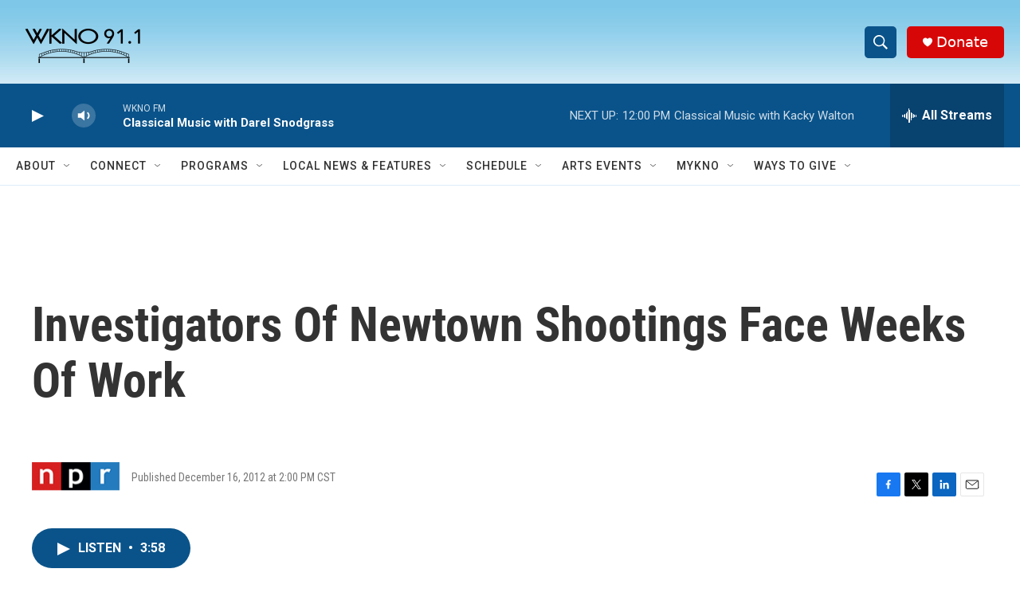

--- FILE ---
content_type: text/html; charset=utf-8
request_url: https://www.google.com/recaptcha/api2/anchor?ar=1&k=6LfHrSkUAAAAAPnKk5cT6JuKlKPzbwyTYuO8--Vr&co=aHR0cHM6Ly93d3cud2tub2ZtLm9yZzo0NDM.&hl=en&v=PoyoqOPhxBO7pBk68S4YbpHZ&size=invisible&anchor-ms=20000&execute-ms=30000&cb=cyp2ziyrsa4e
body_size: 49463
content:
<!DOCTYPE HTML><html dir="ltr" lang="en"><head><meta http-equiv="Content-Type" content="text/html; charset=UTF-8">
<meta http-equiv="X-UA-Compatible" content="IE=edge">
<title>reCAPTCHA</title>
<style type="text/css">
/* cyrillic-ext */
@font-face {
  font-family: 'Roboto';
  font-style: normal;
  font-weight: 400;
  font-stretch: 100%;
  src: url(//fonts.gstatic.com/s/roboto/v48/KFO7CnqEu92Fr1ME7kSn66aGLdTylUAMa3GUBHMdazTgWw.woff2) format('woff2');
  unicode-range: U+0460-052F, U+1C80-1C8A, U+20B4, U+2DE0-2DFF, U+A640-A69F, U+FE2E-FE2F;
}
/* cyrillic */
@font-face {
  font-family: 'Roboto';
  font-style: normal;
  font-weight: 400;
  font-stretch: 100%;
  src: url(//fonts.gstatic.com/s/roboto/v48/KFO7CnqEu92Fr1ME7kSn66aGLdTylUAMa3iUBHMdazTgWw.woff2) format('woff2');
  unicode-range: U+0301, U+0400-045F, U+0490-0491, U+04B0-04B1, U+2116;
}
/* greek-ext */
@font-face {
  font-family: 'Roboto';
  font-style: normal;
  font-weight: 400;
  font-stretch: 100%;
  src: url(//fonts.gstatic.com/s/roboto/v48/KFO7CnqEu92Fr1ME7kSn66aGLdTylUAMa3CUBHMdazTgWw.woff2) format('woff2');
  unicode-range: U+1F00-1FFF;
}
/* greek */
@font-face {
  font-family: 'Roboto';
  font-style: normal;
  font-weight: 400;
  font-stretch: 100%;
  src: url(//fonts.gstatic.com/s/roboto/v48/KFO7CnqEu92Fr1ME7kSn66aGLdTylUAMa3-UBHMdazTgWw.woff2) format('woff2');
  unicode-range: U+0370-0377, U+037A-037F, U+0384-038A, U+038C, U+038E-03A1, U+03A3-03FF;
}
/* math */
@font-face {
  font-family: 'Roboto';
  font-style: normal;
  font-weight: 400;
  font-stretch: 100%;
  src: url(//fonts.gstatic.com/s/roboto/v48/KFO7CnqEu92Fr1ME7kSn66aGLdTylUAMawCUBHMdazTgWw.woff2) format('woff2');
  unicode-range: U+0302-0303, U+0305, U+0307-0308, U+0310, U+0312, U+0315, U+031A, U+0326-0327, U+032C, U+032F-0330, U+0332-0333, U+0338, U+033A, U+0346, U+034D, U+0391-03A1, U+03A3-03A9, U+03B1-03C9, U+03D1, U+03D5-03D6, U+03F0-03F1, U+03F4-03F5, U+2016-2017, U+2034-2038, U+203C, U+2040, U+2043, U+2047, U+2050, U+2057, U+205F, U+2070-2071, U+2074-208E, U+2090-209C, U+20D0-20DC, U+20E1, U+20E5-20EF, U+2100-2112, U+2114-2115, U+2117-2121, U+2123-214F, U+2190, U+2192, U+2194-21AE, U+21B0-21E5, U+21F1-21F2, U+21F4-2211, U+2213-2214, U+2216-22FF, U+2308-230B, U+2310, U+2319, U+231C-2321, U+2336-237A, U+237C, U+2395, U+239B-23B7, U+23D0, U+23DC-23E1, U+2474-2475, U+25AF, U+25B3, U+25B7, U+25BD, U+25C1, U+25CA, U+25CC, U+25FB, U+266D-266F, U+27C0-27FF, U+2900-2AFF, U+2B0E-2B11, U+2B30-2B4C, U+2BFE, U+3030, U+FF5B, U+FF5D, U+1D400-1D7FF, U+1EE00-1EEFF;
}
/* symbols */
@font-face {
  font-family: 'Roboto';
  font-style: normal;
  font-weight: 400;
  font-stretch: 100%;
  src: url(//fonts.gstatic.com/s/roboto/v48/KFO7CnqEu92Fr1ME7kSn66aGLdTylUAMaxKUBHMdazTgWw.woff2) format('woff2');
  unicode-range: U+0001-000C, U+000E-001F, U+007F-009F, U+20DD-20E0, U+20E2-20E4, U+2150-218F, U+2190, U+2192, U+2194-2199, U+21AF, U+21E6-21F0, U+21F3, U+2218-2219, U+2299, U+22C4-22C6, U+2300-243F, U+2440-244A, U+2460-24FF, U+25A0-27BF, U+2800-28FF, U+2921-2922, U+2981, U+29BF, U+29EB, U+2B00-2BFF, U+4DC0-4DFF, U+FFF9-FFFB, U+10140-1018E, U+10190-1019C, U+101A0, U+101D0-101FD, U+102E0-102FB, U+10E60-10E7E, U+1D2C0-1D2D3, U+1D2E0-1D37F, U+1F000-1F0FF, U+1F100-1F1AD, U+1F1E6-1F1FF, U+1F30D-1F30F, U+1F315, U+1F31C, U+1F31E, U+1F320-1F32C, U+1F336, U+1F378, U+1F37D, U+1F382, U+1F393-1F39F, U+1F3A7-1F3A8, U+1F3AC-1F3AF, U+1F3C2, U+1F3C4-1F3C6, U+1F3CA-1F3CE, U+1F3D4-1F3E0, U+1F3ED, U+1F3F1-1F3F3, U+1F3F5-1F3F7, U+1F408, U+1F415, U+1F41F, U+1F426, U+1F43F, U+1F441-1F442, U+1F444, U+1F446-1F449, U+1F44C-1F44E, U+1F453, U+1F46A, U+1F47D, U+1F4A3, U+1F4B0, U+1F4B3, U+1F4B9, U+1F4BB, U+1F4BF, U+1F4C8-1F4CB, U+1F4D6, U+1F4DA, U+1F4DF, U+1F4E3-1F4E6, U+1F4EA-1F4ED, U+1F4F7, U+1F4F9-1F4FB, U+1F4FD-1F4FE, U+1F503, U+1F507-1F50B, U+1F50D, U+1F512-1F513, U+1F53E-1F54A, U+1F54F-1F5FA, U+1F610, U+1F650-1F67F, U+1F687, U+1F68D, U+1F691, U+1F694, U+1F698, U+1F6AD, U+1F6B2, U+1F6B9-1F6BA, U+1F6BC, U+1F6C6-1F6CF, U+1F6D3-1F6D7, U+1F6E0-1F6EA, U+1F6F0-1F6F3, U+1F6F7-1F6FC, U+1F700-1F7FF, U+1F800-1F80B, U+1F810-1F847, U+1F850-1F859, U+1F860-1F887, U+1F890-1F8AD, U+1F8B0-1F8BB, U+1F8C0-1F8C1, U+1F900-1F90B, U+1F93B, U+1F946, U+1F984, U+1F996, U+1F9E9, U+1FA00-1FA6F, U+1FA70-1FA7C, U+1FA80-1FA89, U+1FA8F-1FAC6, U+1FACE-1FADC, U+1FADF-1FAE9, U+1FAF0-1FAF8, U+1FB00-1FBFF;
}
/* vietnamese */
@font-face {
  font-family: 'Roboto';
  font-style: normal;
  font-weight: 400;
  font-stretch: 100%;
  src: url(//fonts.gstatic.com/s/roboto/v48/KFO7CnqEu92Fr1ME7kSn66aGLdTylUAMa3OUBHMdazTgWw.woff2) format('woff2');
  unicode-range: U+0102-0103, U+0110-0111, U+0128-0129, U+0168-0169, U+01A0-01A1, U+01AF-01B0, U+0300-0301, U+0303-0304, U+0308-0309, U+0323, U+0329, U+1EA0-1EF9, U+20AB;
}
/* latin-ext */
@font-face {
  font-family: 'Roboto';
  font-style: normal;
  font-weight: 400;
  font-stretch: 100%;
  src: url(//fonts.gstatic.com/s/roboto/v48/KFO7CnqEu92Fr1ME7kSn66aGLdTylUAMa3KUBHMdazTgWw.woff2) format('woff2');
  unicode-range: U+0100-02BA, U+02BD-02C5, U+02C7-02CC, U+02CE-02D7, U+02DD-02FF, U+0304, U+0308, U+0329, U+1D00-1DBF, U+1E00-1E9F, U+1EF2-1EFF, U+2020, U+20A0-20AB, U+20AD-20C0, U+2113, U+2C60-2C7F, U+A720-A7FF;
}
/* latin */
@font-face {
  font-family: 'Roboto';
  font-style: normal;
  font-weight: 400;
  font-stretch: 100%;
  src: url(//fonts.gstatic.com/s/roboto/v48/KFO7CnqEu92Fr1ME7kSn66aGLdTylUAMa3yUBHMdazQ.woff2) format('woff2');
  unicode-range: U+0000-00FF, U+0131, U+0152-0153, U+02BB-02BC, U+02C6, U+02DA, U+02DC, U+0304, U+0308, U+0329, U+2000-206F, U+20AC, U+2122, U+2191, U+2193, U+2212, U+2215, U+FEFF, U+FFFD;
}
/* cyrillic-ext */
@font-face {
  font-family: 'Roboto';
  font-style: normal;
  font-weight: 500;
  font-stretch: 100%;
  src: url(//fonts.gstatic.com/s/roboto/v48/KFO7CnqEu92Fr1ME7kSn66aGLdTylUAMa3GUBHMdazTgWw.woff2) format('woff2');
  unicode-range: U+0460-052F, U+1C80-1C8A, U+20B4, U+2DE0-2DFF, U+A640-A69F, U+FE2E-FE2F;
}
/* cyrillic */
@font-face {
  font-family: 'Roboto';
  font-style: normal;
  font-weight: 500;
  font-stretch: 100%;
  src: url(//fonts.gstatic.com/s/roboto/v48/KFO7CnqEu92Fr1ME7kSn66aGLdTylUAMa3iUBHMdazTgWw.woff2) format('woff2');
  unicode-range: U+0301, U+0400-045F, U+0490-0491, U+04B0-04B1, U+2116;
}
/* greek-ext */
@font-face {
  font-family: 'Roboto';
  font-style: normal;
  font-weight: 500;
  font-stretch: 100%;
  src: url(//fonts.gstatic.com/s/roboto/v48/KFO7CnqEu92Fr1ME7kSn66aGLdTylUAMa3CUBHMdazTgWw.woff2) format('woff2');
  unicode-range: U+1F00-1FFF;
}
/* greek */
@font-face {
  font-family: 'Roboto';
  font-style: normal;
  font-weight: 500;
  font-stretch: 100%;
  src: url(//fonts.gstatic.com/s/roboto/v48/KFO7CnqEu92Fr1ME7kSn66aGLdTylUAMa3-UBHMdazTgWw.woff2) format('woff2');
  unicode-range: U+0370-0377, U+037A-037F, U+0384-038A, U+038C, U+038E-03A1, U+03A3-03FF;
}
/* math */
@font-face {
  font-family: 'Roboto';
  font-style: normal;
  font-weight: 500;
  font-stretch: 100%;
  src: url(//fonts.gstatic.com/s/roboto/v48/KFO7CnqEu92Fr1ME7kSn66aGLdTylUAMawCUBHMdazTgWw.woff2) format('woff2');
  unicode-range: U+0302-0303, U+0305, U+0307-0308, U+0310, U+0312, U+0315, U+031A, U+0326-0327, U+032C, U+032F-0330, U+0332-0333, U+0338, U+033A, U+0346, U+034D, U+0391-03A1, U+03A3-03A9, U+03B1-03C9, U+03D1, U+03D5-03D6, U+03F0-03F1, U+03F4-03F5, U+2016-2017, U+2034-2038, U+203C, U+2040, U+2043, U+2047, U+2050, U+2057, U+205F, U+2070-2071, U+2074-208E, U+2090-209C, U+20D0-20DC, U+20E1, U+20E5-20EF, U+2100-2112, U+2114-2115, U+2117-2121, U+2123-214F, U+2190, U+2192, U+2194-21AE, U+21B0-21E5, U+21F1-21F2, U+21F4-2211, U+2213-2214, U+2216-22FF, U+2308-230B, U+2310, U+2319, U+231C-2321, U+2336-237A, U+237C, U+2395, U+239B-23B7, U+23D0, U+23DC-23E1, U+2474-2475, U+25AF, U+25B3, U+25B7, U+25BD, U+25C1, U+25CA, U+25CC, U+25FB, U+266D-266F, U+27C0-27FF, U+2900-2AFF, U+2B0E-2B11, U+2B30-2B4C, U+2BFE, U+3030, U+FF5B, U+FF5D, U+1D400-1D7FF, U+1EE00-1EEFF;
}
/* symbols */
@font-face {
  font-family: 'Roboto';
  font-style: normal;
  font-weight: 500;
  font-stretch: 100%;
  src: url(//fonts.gstatic.com/s/roboto/v48/KFO7CnqEu92Fr1ME7kSn66aGLdTylUAMaxKUBHMdazTgWw.woff2) format('woff2');
  unicode-range: U+0001-000C, U+000E-001F, U+007F-009F, U+20DD-20E0, U+20E2-20E4, U+2150-218F, U+2190, U+2192, U+2194-2199, U+21AF, U+21E6-21F0, U+21F3, U+2218-2219, U+2299, U+22C4-22C6, U+2300-243F, U+2440-244A, U+2460-24FF, U+25A0-27BF, U+2800-28FF, U+2921-2922, U+2981, U+29BF, U+29EB, U+2B00-2BFF, U+4DC0-4DFF, U+FFF9-FFFB, U+10140-1018E, U+10190-1019C, U+101A0, U+101D0-101FD, U+102E0-102FB, U+10E60-10E7E, U+1D2C0-1D2D3, U+1D2E0-1D37F, U+1F000-1F0FF, U+1F100-1F1AD, U+1F1E6-1F1FF, U+1F30D-1F30F, U+1F315, U+1F31C, U+1F31E, U+1F320-1F32C, U+1F336, U+1F378, U+1F37D, U+1F382, U+1F393-1F39F, U+1F3A7-1F3A8, U+1F3AC-1F3AF, U+1F3C2, U+1F3C4-1F3C6, U+1F3CA-1F3CE, U+1F3D4-1F3E0, U+1F3ED, U+1F3F1-1F3F3, U+1F3F5-1F3F7, U+1F408, U+1F415, U+1F41F, U+1F426, U+1F43F, U+1F441-1F442, U+1F444, U+1F446-1F449, U+1F44C-1F44E, U+1F453, U+1F46A, U+1F47D, U+1F4A3, U+1F4B0, U+1F4B3, U+1F4B9, U+1F4BB, U+1F4BF, U+1F4C8-1F4CB, U+1F4D6, U+1F4DA, U+1F4DF, U+1F4E3-1F4E6, U+1F4EA-1F4ED, U+1F4F7, U+1F4F9-1F4FB, U+1F4FD-1F4FE, U+1F503, U+1F507-1F50B, U+1F50D, U+1F512-1F513, U+1F53E-1F54A, U+1F54F-1F5FA, U+1F610, U+1F650-1F67F, U+1F687, U+1F68D, U+1F691, U+1F694, U+1F698, U+1F6AD, U+1F6B2, U+1F6B9-1F6BA, U+1F6BC, U+1F6C6-1F6CF, U+1F6D3-1F6D7, U+1F6E0-1F6EA, U+1F6F0-1F6F3, U+1F6F7-1F6FC, U+1F700-1F7FF, U+1F800-1F80B, U+1F810-1F847, U+1F850-1F859, U+1F860-1F887, U+1F890-1F8AD, U+1F8B0-1F8BB, U+1F8C0-1F8C1, U+1F900-1F90B, U+1F93B, U+1F946, U+1F984, U+1F996, U+1F9E9, U+1FA00-1FA6F, U+1FA70-1FA7C, U+1FA80-1FA89, U+1FA8F-1FAC6, U+1FACE-1FADC, U+1FADF-1FAE9, U+1FAF0-1FAF8, U+1FB00-1FBFF;
}
/* vietnamese */
@font-face {
  font-family: 'Roboto';
  font-style: normal;
  font-weight: 500;
  font-stretch: 100%;
  src: url(//fonts.gstatic.com/s/roboto/v48/KFO7CnqEu92Fr1ME7kSn66aGLdTylUAMa3OUBHMdazTgWw.woff2) format('woff2');
  unicode-range: U+0102-0103, U+0110-0111, U+0128-0129, U+0168-0169, U+01A0-01A1, U+01AF-01B0, U+0300-0301, U+0303-0304, U+0308-0309, U+0323, U+0329, U+1EA0-1EF9, U+20AB;
}
/* latin-ext */
@font-face {
  font-family: 'Roboto';
  font-style: normal;
  font-weight: 500;
  font-stretch: 100%;
  src: url(//fonts.gstatic.com/s/roboto/v48/KFO7CnqEu92Fr1ME7kSn66aGLdTylUAMa3KUBHMdazTgWw.woff2) format('woff2');
  unicode-range: U+0100-02BA, U+02BD-02C5, U+02C7-02CC, U+02CE-02D7, U+02DD-02FF, U+0304, U+0308, U+0329, U+1D00-1DBF, U+1E00-1E9F, U+1EF2-1EFF, U+2020, U+20A0-20AB, U+20AD-20C0, U+2113, U+2C60-2C7F, U+A720-A7FF;
}
/* latin */
@font-face {
  font-family: 'Roboto';
  font-style: normal;
  font-weight: 500;
  font-stretch: 100%;
  src: url(//fonts.gstatic.com/s/roboto/v48/KFO7CnqEu92Fr1ME7kSn66aGLdTylUAMa3yUBHMdazQ.woff2) format('woff2');
  unicode-range: U+0000-00FF, U+0131, U+0152-0153, U+02BB-02BC, U+02C6, U+02DA, U+02DC, U+0304, U+0308, U+0329, U+2000-206F, U+20AC, U+2122, U+2191, U+2193, U+2212, U+2215, U+FEFF, U+FFFD;
}
/* cyrillic-ext */
@font-face {
  font-family: 'Roboto';
  font-style: normal;
  font-weight: 900;
  font-stretch: 100%;
  src: url(//fonts.gstatic.com/s/roboto/v48/KFO7CnqEu92Fr1ME7kSn66aGLdTylUAMa3GUBHMdazTgWw.woff2) format('woff2');
  unicode-range: U+0460-052F, U+1C80-1C8A, U+20B4, U+2DE0-2DFF, U+A640-A69F, U+FE2E-FE2F;
}
/* cyrillic */
@font-face {
  font-family: 'Roboto';
  font-style: normal;
  font-weight: 900;
  font-stretch: 100%;
  src: url(//fonts.gstatic.com/s/roboto/v48/KFO7CnqEu92Fr1ME7kSn66aGLdTylUAMa3iUBHMdazTgWw.woff2) format('woff2');
  unicode-range: U+0301, U+0400-045F, U+0490-0491, U+04B0-04B1, U+2116;
}
/* greek-ext */
@font-face {
  font-family: 'Roboto';
  font-style: normal;
  font-weight: 900;
  font-stretch: 100%;
  src: url(//fonts.gstatic.com/s/roboto/v48/KFO7CnqEu92Fr1ME7kSn66aGLdTylUAMa3CUBHMdazTgWw.woff2) format('woff2');
  unicode-range: U+1F00-1FFF;
}
/* greek */
@font-face {
  font-family: 'Roboto';
  font-style: normal;
  font-weight: 900;
  font-stretch: 100%;
  src: url(//fonts.gstatic.com/s/roboto/v48/KFO7CnqEu92Fr1ME7kSn66aGLdTylUAMa3-UBHMdazTgWw.woff2) format('woff2');
  unicode-range: U+0370-0377, U+037A-037F, U+0384-038A, U+038C, U+038E-03A1, U+03A3-03FF;
}
/* math */
@font-face {
  font-family: 'Roboto';
  font-style: normal;
  font-weight: 900;
  font-stretch: 100%;
  src: url(//fonts.gstatic.com/s/roboto/v48/KFO7CnqEu92Fr1ME7kSn66aGLdTylUAMawCUBHMdazTgWw.woff2) format('woff2');
  unicode-range: U+0302-0303, U+0305, U+0307-0308, U+0310, U+0312, U+0315, U+031A, U+0326-0327, U+032C, U+032F-0330, U+0332-0333, U+0338, U+033A, U+0346, U+034D, U+0391-03A1, U+03A3-03A9, U+03B1-03C9, U+03D1, U+03D5-03D6, U+03F0-03F1, U+03F4-03F5, U+2016-2017, U+2034-2038, U+203C, U+2040, U+2043, U+2047, U+2050, U+2057, U+205F, U+2070-2071, U+2074-208E, U+2090-209C, U+20D0-20DC, U+20E1, U+20E5-20EF, U+2100-2112, U+2114-2115, U+2117-2121, U+2123-214F, U+2190, U+2192, U+2194-21AE, U+21B0-21E5, U+21F1-21F2, U+21F4-2211, U+2213-2214, U+2216-22FF, U+2308-230B, U+2310, U+2319, U+231C-2321, U+2336-237A, U+237C, U+2395, U+239B-23B7, U+23D0, U+23DC-23E1, U+2474-2475, U+25AF, U+25B3, U+25B7, U+25BD, U+25C1, U+25CA, U+25CC, U+25FB, U+266D-266F, U+27C0-27FF, U+2900-2AFF, U+2B0E-2B11, U+2B30-2B4C, U+2BFE, U+3030, U+FF5B, U+FF5D, U+1D400-1D7FF, U+1EE00-1EEFF;
}
/* symbols */
@font-face {
  font-family: 'Roboto';
  font-style: normal;
  font-weight: 900;
  font-stretch: 100%;
  src: url(//fonts.gstatic.com/s/roboto/v48/KFO7CnqEu92Fr1ME7kSn66aGLdTylUAMaxKUBHMdazTgWw.woff2) format('woff2');
  unicode-range: U+0001-000C, U+000E-001F, U+007F-009F, U+20DD-20E0, U+20E2-20E4, U+2150-218F, U+2190, U+2192, U+2194-2199, U+21AF, U+21E6-21F0, U+21F3, U+2218-2219, U+2299, U+22C4-22C6, U+2300-243F, U+2440-244A, U+2460-24FF, U+25A0-27BF, U+2800-28FF, U+2921-2922, U+2981, U+29BF, U+29EB, U+2B00-2BFF, U+4DC0-4DFF, U+FFF9-FFFB, U+10140-1018E, U+10190-1019C, U+101A0, U+101D0-101FD, U+102E0-102FB, U+10E60-10E7E, U+1D2C0-1D2D3, U+1D2E0-1D37F, U+1F000-1F0FF, U+1F100-1F1AD, U+1F1E6-1F1FF, U+1F30D-1F30F, U+1F315, U+1F31C, U+1F31E, U+1F320-1F32C, U+1F336, U+1F378, U+1F37D, U+1F382, U+1F393-1F39F, U+1F3A7-1F3A8, U+1F3AC-1F3AF, U+1F3C2, U+1F3C4-1F3C6, U+1F3CA-1F3CE, U+1F3D4-1F3E0, U+1F3ED, U+1F3F1-1F3F3, U+1F3F5-1F3F7, U+1F408, U+1F415, U+1F41F, U+1F426, U+1F43F, U+1F441-1F442, U+1F444, U+1F446-1F449, U+1F44C-1F44E, U+1F453, U+1F46A, U+1F47D, U+1F4A3, U+1F4B0, U+1F4B3, U+1F4B9, U+1F4BB, U+1F4BF, U+1F4C8-1F4CB, U+1F4D6, U+1F4DA, U+1F4DF, U+1F4E3-1F4E6, U+1F4EA-1F4ED, U+1F4F7, U+1F4F9-1F4FB, U+1F4FD-1F4FE, U+1F503, U+1F507-1F50B, U+1F50D, U+1F512-1F513, U+1F53E-1F54A, U+1F54F-1F5FA, U+1F610, U+1F650-1F67F, U+1F687, U+1F68D, U+1F691, U+1F694, U+1F698, U+1F6AD, U+1F6B2, U+1F6B9-1F6BA, U+1F6BC, U+1F6C6-1F6CF, U+1F6D3-1F6D7, U+1F6E0-1F6EA, U+1F6F0-1F6F3, U+1F6F7-1F6FC, U+1F700-1F7FF, U+1F800-1F80B, U+1F810-1F847, U+1F850-1F859, U+1F860-1F887, U+1F890-1F8AD, U+1F8B0-1F8BB, U+1F8C0-1F8C1, U+1F900-1F90B, U+1F93B, U+1F946, U+1F984, U+1F996, U+1F9E9, U+1FA00-1FA6F, U+1FA70-1FA7C, U+1FA80-1FA89, U+1FA8F-1FAC6, U+1FACE-1FADC, U+1FADF-1FAE9, U+1FAF0-1FAF8, U+1FB00-1FBFF;
}
/* vietnamese */
@font-face {
  font-family: 'Roboto';
  font-style: normal;
  font-weight: 900;
  font-stretch: 100%;
  src: url(//fonts.gstatic.com/s/roboto/v48/KFO7CnqEu92Fr1ME7kSn66aGLdTylUAMa3OUBHMdazTgWw.woff2) format('woff2');
  unicode-range: U+0102-0103, U+0110-0111, U+0128-0129, U+0168-0169, U+01A0-01A1, U+01AF-01B0, U+0300-0301, U+0303-0304, U+0308-0309, U+0323, U+0329, U+1EA0-1EF9, U+20AB;
}
/* latin-ext */
@font-face {
  font-family: 'Roboto';
  font-style: normal;
  font-weight: 900;
  font-stretch: 100%;
  src: url(//fonts.gstatic.com/s/roboto/v48/KFO7CnqEu92Fr1ME7kSn66aGLdTylUAMa3KUBHMdazTgWw.woff2) format('woff2');
  unicode-range: U+0100-02BA, U+02BD-02C5, U+02C7-02CC, U+02CE-02D7, U+02DD-02FF, U+0304, U+0308, U+0329, U+1D00-1DBF, U+1E00-1E9F, U+1EF2-1EFF, U+2020, U+20A0-20AB, U+20AD-20C0, U+2113, U+2C60-2C7F, U+A720-A7FF;
}
/* latin */
@font-face {
  font-family: 'Roboto';
  font-style: normal;
  font-weight: 900;
  font-stretch: 100%;
  src: url(//fonts.gstatic.com/s/roboto/v48/KFO7CnqEu92Fr1ME7kSn66aGLdTylUAMa3yUBHMdazQ.woff2) format('woff2');
  unicode-range: U+0000-00FF, U+0131, U+0152-0153, U+02BB-02BC, U+02C6, U+02DA, U+02DC, U+0304, U+0308, U+0329, U+2000-206F, U+20AC, U+2122, U+2191, U+2193, U+2212, U+2215, U+FEFF, U+FFFD;
}

</style>
<link rel="stylesheet" type="text/css" href="https://www.gstatic.com/recaptcha/releases/PoyoqOPhxBO7pBk68S4YbpHZ/styles__ltr.css">
<script nonce="PNtxDUvmkNF2vZeBgf1Z3A" type="text/javascript">window['__recaptcha_api'] = 'https://www.google.com/recaptcha/api2/';</script>
<script type="text/javascript" src="https://www.gstatic.com/recaptcha/releases/PoyoqOPhxBO7pBk68S4YbpHZ/recaptcha__en.js" nonce="PNtxDUvmkNF2vZeBgf1Z3A">
      
    </script></head>
<body><div id="rc-anchor-alert" class="rc-anchor-alert"></div>
<input type="hidden" id="recaptcha-token" value="[base64]">
<script type="text/javascript" nonce="PNtxDUvmkNF2vZeBgf1Z3A">
      recaptcha.anchor.Main.init("[\x22ainput\x22,[\x22bgdata\x22,\x22\x22,\[base64]/[base64]/[base64]/[base64]/[base64]/UltsKytdPUU6KEU8MjA0OD9SW2wrK109RT4+NnwxOTI6KChFJjY0NTEyKT09NTUyOTYmJk0rMTxjLmxlbmd0aCYmKGMuY2hhckNvZGVBdChNKzEpJjY0NTEyKT09NTYzMjA/[base64]/[base64]/[base64]/[base64]/[base64]/[base64]/[base64]\x22,\[base64]\\u003d\x22,\x22wo9aw7kmAXAow4AbdTPCusO4Jx1fwoDDhDLDssK+wo/CuMK/wonDlcK+EcKhW8KJwrkcOAdLCiLCj8KZRMOFX8KnE8KEwq/[base64]/CqGLDrkXCncKqZsOMwqh8asKqw6cuXcO/[base64]/DlsK1Jh7CnzAeBcOcw4XDicKkc0HDhlnCgcKsEsOzHW7Dh8OVL8OJwqfDhgRGwr/CicOaasKFS8OXwq7CjRBPSzrDuR3Cpy1fw7sJw5/CqsK0CsKtX8KCwo9BNHB7wqPCgMK6w7bCncOPwrEqETBYDsOrA8OywrN8SxNzwo9Tw6PDksO3w6ouwpDDkBl+wpzCrkULw4fDiMOZGXbDncOgwoJDw5/DryzCgHbDl8KFw4F0wrnCkk7DqcOIw4gHXcOOS3zDqcKFw4FKKcKcJsKowqZuw7AsMsOAwpZnw6MQEh7ClCoNwql6UyXCiRt1JgjCpizCgEYFwqUbw4fDukdcVsO/SsKhFzvClsO3wqTCu2JhwoDDnsOqHMO/I8KAZlUYwpHDp8KuEsKpw7crwp4HwqHDvx/[base64]/DpMOFTcOQw4PCuFnDkgILX8KBbT99bsK6bcK0wrc/w48jwr7CnMK5w7LCoEwsw4zCrWh/[base64]/CpB3CvcOXE1ZOETtFw7nCkUDCjcKvwqFAw7XCvMKXwovCkcKOw6cACAJjwrcmwrJPNjIQHsKiCG7CsTx7ccOtwoA5w6RpwrXCu1fCksOiFVHDs8KmwpJDwrwJLsO4woPCjyZNN8K5woR+RkXChzNww6/DlxvDq8KcHsKCBMKpMcO4w4QEwpnCk8OkLsO6wp7CscOaV3AZwoFiwrzDscOpfcOBw7RMwrPDo8KiwoN/RUHCmsKheMOxPsOoZnhSw5B7WVgXwo3DvcKEwohpXMKWX8KEcMKDwrDDtirCoQpLw6rDgsOaw6nDnQ7CrEwFw60GSHzCmS9TRcKbw5drwr/Dr8KmVj4qLsOyJ8OHwrjDsMOnw4HChcOnKSDDnMOUYsKFw5zDhiTCkMKZNxt/wqkqwp7Dn8K8w78tBcKZaFTDmcO/[base64]/CgcKvFMKgwpskSyBPNMOOXcKOBWrCtXV4w6wZRyFSw6/Cq8KqS0fCrEbDo8KfHWjDnMO1dDdaE8KQw73CmDlBw7LDjsKGw5zClAE2WcOGZggBUFsbw5oFd0UZeMOzw4VUH29kFmvDhcK6w73CqcKhw6ZcUywjwqjCsHjChz/Dh8Orw78yTcO/[base64]/CtUbCp0k4AcKww4sGwofClVUHZmoVNUwfwq8tDnh4BMOUOFExMnHCpsKiB8K0wrLDqsO+w5vDli4CO8Kkwo3DtytoBcOXw5NGH1zCniZRQH0Yw5zDusOWwq3DsGDDuQlDCsKlcnkywrnDgGtOwpfDvDPCjn9CwoHChhU/OX7DpWpgwovDmkTCusKCwr4Oe8K4wq0ZBwvDqRjDo2lkAcKZw70Ld8OBLQcQHxB2IAfCpFRoAsOADcOHwqclOEkhwpcEwqDCkFV6JMOiX8KrJTHDg2tkecOew4nCsMK5MsOJw7ZSw7nCqQE+JBEeDMOUMX7ChsOjwpArJMO/[base64]/[base64]/LEHCujFnwoZGfQ0HJcKkfGdIM1fCjh13QkN+YHp/elQYdTXCrR0XecKKw6YQw4DCvMOxNsOQw5Exw41MeVnCkMO/wpMfADXCoG1aw4TDqcOaBsKMwop3L8KOwrnDpMOgw5fCmzjClsKsw4hIKjvCn8KXTMK4VcK5fylJIBNgKBjCj8KBw6PCiirDisKUw6RrScOcw4xjCcKWDcOkGsO4fVTCuDfCscKCPnbDrMKVMnA+bMKaIDF/a8OlQjrCu8K1w5gIw4jCicKow6ULwrI/wr/DknbDl2rCisK8OcK2VD/DlcKJM3XDq8OsFsONwrU0w714KnUxw4h/PwbCi8Olw5/DrF1fwrcGZ8KXIcO+FMKYwosvMg9AwqLDi8ORBcK+wrvCh8OhTXVxWsKIw7fDjcKUwq/CmsKjMXDCicOPw5LCrk3DuDDDgwoaYTDDh8ONwr0UDsK9w55TM8OPYcOXw6U4RCnCtF3Cj2TDiGPDncKGLiHDpy4jw5vDhS3CkcO3BVVCw47CjMO6w6w/w7ZHC3J9Uxh0NcKSw6BZw5Qzw7rDpw9Lw68Cw4ZowqgQwpHCpMKkCsOmHyIbI8Klw4cMAMOMw5vDicOdw4UHd8OLw4kqc1oHZ8K9N33Ch8Ouwp5vw4BJwoDDpMOoGsKGMFXDv8OGwrUsKMO5aCpdA8KlRRIrBGJpTcKzZ3nCtRbDgyd2GF/CtmMzwrN+w5AQw5XCrsO3w7HCoMKjQ8KsMWjCqU7Dshh2fcKbSMKGQhcWw6DDiwlFOcK8w4Nkwq4GwqlCwpRSw7fCncOjfcKuSMOlTmwEw7RDw4krw4nDiHUjAWbDtFpvEUJdwqFZPg4dwo9/RRrDjMKoOz8QF2cbw7rCkDxJe8Kjw6gRw7/CjcOrGQQ1wpLDsxtpwqYwCGLDh0pkP8Kcw49twrzDr8OXTMO/TjjDv2tWwo/CnsK9dHdlw4vCqFIpw4XDj1PDocKTw5tIEcK1wqRKb8OcMxvDjxZIw59kw7gJwonCogXDisKvBHDDgRLDrUTDgw/CrGhCw7gZA1jCv07CjXglFMKEw43DnMKhEV7Dl1pAwqfCisOZwoEBKHbDucO3X8OKe8Kxwp5pG03Cv8KPdEPDv8KRGA9HEsOzw5vDmRrCv8KMw5/CtC3CiV4iw5XDnMKIasKjw6PCgsKOw5fCoEnDoy4YGcO+J3/CtkzDvEEtCMKRAgsjw4wXNgtSeMOdwqXCn8OnZMKww5DCoAYGwrp/woDCthDDm8O8wqhUwpHDqwzDhTTDrGdLJ8O5fh3DjVLDjQ/DrMO8w7YEwr/CvcOiCn7DphV5w5R6ecKjC1bDnTsuf0nDksO3AFpgw7pjw41nw7QWw49HG8KbEcOCw4VBw5QkBcOyacObwrQ3w47DuVICwo1SworDksK1w73CkApIw4/Cp8K9LMKdw7zCrMOYw6klaRYyGcO3FsOFMisjwoQEAcOEwozDsA0eXwfClcKAwo5/KMKQfFzCr8K6E0dpwpBlwpvDl07CvgpIBAzDlMKmI8KPw4Y1ajNgRzYhZMKzw6hUPMKFNMKHQR5Dw7HDjsKDwp4IB2LCsxHCpMO0NTFnc8KGFBrCiVbCi2FOYxQbw5LDsMKLwrnCkyTDusOBw4gKZ8Kiw6/Ctm7CnsKbVcK9wpwoHMKzwpnDhXzDgAbCrMKswrjCrBvDjMKUHsO9w5fCkjITGMKww4Z6UsKbAzp2RsKew4wHwoRgw7LDk38kwpjDoXZeYmYkMMKKLSgHNFHDvEZJXhFTGCoQZhvDujPDtCrCtDPCtcKlEBvDhgDDrnNDw6rDhAQLwoEqw4LDln/DhXpNb2XDvEAPw5PDhErCv8O6UWXDr0gawrE4EXbCgcK8w5Zxw4TDpiYPBQkxwqE3FcO9G3/CksOKw583UMKwFcKkw70swp96woJKw4TCqMKCYDnCijjCk8Ooa8OYw48fw7XCmMKfw5XCgSrDn0/CmWAwG8OhwpYjwo5MwpFAQMOrYcOKwqnDqcOKWi/Ct17DqMOkw6LCs2fCr8Kgwptmwqhaw788woROasOMXGLCkMOsZUFROcKDw61GTXYSw6x/wqTDjFVjdsKOwrQlw70vPMOlQcOUwqDDosKBO0/[base64]/[base64]/[base64]/Ci0PDgExiw5nDpEMxBRlOJXNyccK2wrMAwqgyWMOSwoIowphaUi7CnsOiw7gZw50qL8O9wp7Dh3gnw6HCpkDDjj5IJW0uw7k4RsK/MsKFw5gHw6gJKMK/w5fCt2DChyvCtsO2w4fCu8O0cRjDlCPCqSNCwrY8w59ZDiJ8wrXCu8KDJ1MofMO+w7JMN2IDwqNUHxfCultXB8OWwqcywp19BcOmUMKRZhwvw7TCjQVxIRk5UMOSw4AefcK/w63CvHkJwoTCkMOXw7Vpw4R9wr/Cu8K/wpfCvsObF2DDncKxwoVewrFHw7UiwpVyPMKfe8OgwpcRw6IcOjDCvWDCtsO9FsO+ayE7wpcLXMK3UgPClzgmbsOcDMKTe8KPZ8O2w6DDkMOVw4jDk8KsGMOqLsOBw4nCigcewqbDsWrCtMKfbBbDnlgCa8O2YMO/w5TCvgEnO8KdDcKfw4d8bMOPCwYXU3/CjzwPwovCvsO+w6tmwpxOEXJaKwHCsmXDvsKew4UoX2tFwq/DmB3DskVPaggddcOawrtxICBeLcOGw5fDosOYaMKmw6UnGUseUcO8w7UtHsKaw7bDl8KMXMOWKjJQwoTDjGnDpsK+Px7CgMOsekApw6zChmHDj0fCvFU2wp1sw54bw69hw6TDugXCsiXDhA5fwqYxw6gSw6/DrcK7wrTCkcOQA1nDhcOWTCwdw4x2woQhwqppw7RacHwGwpPDgMOtwr7DjsKTwoQ+b1hVw5N/[base64]/[base64]/[base64]/DjyLDs8OdGsOVIjvDnCdnB8Ocw6LDlMK1wpzClTZtAR/DlGjCnsOIwo7DjCnCixvClcKmXgjCs0nDm0/DvwbDonjCvsKuwr4QScK/[base64]/[base64]/[base64]/DssO9ZMO3w7TDvcOOQsOjW8KsXcOrwrfDijPDkiICGRoYwoTDlMOtAcKOw4LCtsKuOU0ETF1QGMOnTFjChsOdKWLCvVoCcsK9wpvCusOww4tJJ8KGDsKTwooew4JnazLCosK2w6rChcO2VxQFwrAGw4fChsKGRsK/JsO3QcOVJcKZD3gXwqFoYSUcMjDDiUogw7zCtCFtwqYwHTxQMcOLGsKnw6FzA8KcVxclwrZ2dsKvwpl2NMO3w6kSw5oMJQjDkcOMw4R3MMK8w7lRQsOIRj/CuFDCp2PCkhvCgTTCsSJkb8KiVsOlw40BAhghBcKHwrbCsmoIXcK3w5ZpAsKqMcOBwrsFwoYOwpwtw6zDsEHChcO4YcKMCMO9LiLDtcKOwoddBE7DrHFmwpBnw4/DuHkMw689YW5AcB/CgiAPHsOTKsK/wrdzTcOhw53CqMOGwop1MgnCu8Kaw6nDncKvB8KtPwkwHlMzwpkiw7otw7xRwrPChgfCg8KRw7YMwol6GMOIKgPCqhdvwofCncOgwrnCijLCu3kacMOzUMKmJcO/T8K+BkPCrg8ZNRcwfnrDvk1BwqrCusOwQMKlw5YkecO+BMKMIcK9fH1CT2NBHWvDgEIMwqQzw6DCnWhac8Oww5/Du8OeM8KOw753C0ElP8ODwqvCuhPCpwPCoMOPOn5Hwp9Owqt5c8OvVgrCrcKNw4PClwPDpBklw4nCjV7DpQfDgittw6vCrMO+wqNbwqpWWcKQa1TCn8KbQ8OpwrnDkUoYw4XDq8K3NxskW8OhFm4ydMOjbjbDksK9w7vCr0BoBkkZwoDCn8Kaw5FqwqvCnU/[base64]/[base64]/wprCsW7Dun1AeMKKw6QUwq8tC1jDlcOscm7DuVx8IsKNVlTCvX3CqVnDtwpWAMKYc8KgwqvDu8K7w5rDq8KAXsKLw4PCuW/Dsj7DogV1wrJnw6V/wr5pPMKWw6nDqMOLH8Kawo7CqAzDosKDXsOEwprCosOcw5LCpsKZw7xwwpgMwoJxHwLDgT/Dmk1SWcK6a8KCbcKHw4rDghhMw7tLWDjCpDYjw7U5IAXDjMKHwq/[base64]/Cqx/DqMOlNH7DhkVOw6/[base64]/Cq8OIbMOsw7vDusOwJMOFw7Z+woPCg8K7w442w7gUOMKxDAJnwqtoEsO2w6Rvw5gMw7LDp8KJwo3Cj1HCocO/U8KICC5ZenFvYsOpS8Olw7J/[base64]/DmsO0wr1tRRjDiXXCgVY6wq0CYcObT8Kow6I5DkxCfMOAw6QjEcKgS0DCnQXDqzMeIwklasKGwq9dQ8KTwrgUwq1jw6fDtUhnwpkMQSfDtcKyQMO2AF3DuU5qW3jDm2nDm8OHa8OcbCEWemTDvcK7woPDqQPCrzguwobCui/CiMKww5DDnsOwLcO2w5fDgMKfSjIUPsKOw5zDvkt9w5XDul/Dg8KxNlLDhX1JcU8aw4HCqXPCpsK9wrjDujhuwpELw75bwowQXW/Dj1jDgcKzw4zDn8KoHcKvBkx2az3Dh8KRLCHDr09TwqTCrXBUw5U0HQR1UDZxwqHChsKNLSkfwpXChnlvw7g5wrLCtsOHdRDDmcKcwrfCrUjCjkdhw7rCgsKEUMKNwo/DjcOiw5NdwpdfJ8OdKMK4FsOjwr7CtcO1w5fDvE7CgRDDvMOuQcKgw5bCisKCT8OuwoAfQSbDggbDrFN7wo/[base64]/L8OuEMONwqfCizzCnE0mw5fDhlzDl3pjwojCiB4Ow5B4dU84wqEmw4tWWUHDtUbCgsKZw7zDpXbCucK+OcOFLEhjNMKpMcOCwpbDin/DgcOwKMK3dxLCusK5wqXDjMK7Cg/CosOhZcKNwpFpwoTDksKSwrDCj8OIFTTCqB3CscKww7dfwqjCn8K0NC4QU0MTwpfCi3RsETDCrllhwrvDhcKew4tEKcOfw7kFwpxjwpJEewTClcO0woBKesOSwq4jScKbw7hHwqnClz5EasKHwp/CpMO4w7J8wpXDijbDkUEAJQwbA0XDgMKLw49fem0Hw7TDnMKyw6LCuWnCpcO/Q2ERwqzDgG8DMcKewpfDucOuW8O2XsODwqzCvXtZAVDDmxPCsMOYwqDDrAbCt8KQIRPCqsKsw6g0R1vCm1LDkyDDl3XCkiMHwrLDoGR1MyAfEMOseDAEBC7CvsOVHGMAQMORJsOAwqYGw5hiVcKFfHI0wq/[base64]/CgsO4w5x/cW/[base64]/[base64]/[base64]/WMOkKcOSwoIhHkPDicKgLVjCuRYUwrY8w4B5Ez7Co0R/w58uNB/DswrDnsOYwrc8w4B9G8KdBsKRTcODesOaw4DDicOuw5/Co0wBw59kBlN7XSsyBsKMY8KiMsKLesOueAoswpMywrnDu8KuM8OiVMOJwrBYOMOiwrQ+w4HDkMKZw6Ncw5lOworDkz1idBfDlcO8QcKawoPCr8K5H8KwVsOLD3bCssK+w6XCrEpxwobDmcOuacOAw41tJMO4wovDpztaDgI2wrY7EFDCgGo/w5nDisKPwrYXwqnDrsKewpnCmsKUMETCqm3DhQrDqcKEwqdKUsKjBcKuwpc8YAvCgDHDlGQ2wpoGAWPCisO5w6PDtSh2DSBNwrAbwoF2wp9XDDXDvXbDjVhuwrB5w6Y6w69xw73Dgk7DscO2wpXDhsKtSB49w6zDnRHDlcKUwr3Cvz7CsnMuS0QSw7PDlT/CrgJKAsOaZcK1w4keNsOVw6TCm8KfB8OeCXp/GwAvDsKqSsKQw6tVEULCr8OWwq8pTQBew5owdzTCilXDu1oXw7LDhsK5PCXDliACe8ONN8Ofw4HDugQkw6dvw6HCkRdEP8O7wqfCrcO+wr3DmcOiwpZRPsKVwoUjwqfDryd/U0s/V8KHwrHDtMKVwp7DmMO0aFMIOQpcV8ONw4h4wrd/w7vDm8Ovw7rDs0csw7F0wr7DqMObw4rDisK9Gwh7wqoPFhYcw6nDrjxhwrkLwonChMKdwq4VI0prbsOaw6Imwp4oEG5lYMKDwq1LPk9jfDjCmDHDhSxZw7jCvGrDncOZKVpiQ8KOwoXDkHzCmRQcVDjDocKww45Lw6JfZsKLw73Dp8OawrTCvsOCw6/[base64]/DvMK/w5FRanF4Tg4xw7dVw7t9wpfDhcOdw6PCrRvCtFxMS8KBw7V9AzDCh8OCwqRmKy1jwp4AYcKtbSrCugc3w7/CrA7CvXAWe2kVEhfDgjIHwr3DncOoJyBeOcKvwqRPZsK7w6nDmW04FHJDYcONdMKzw4nDgsOJwoIpw7XDmhPCuMKWwpsDw79bw4Q4aUDDn1Eqw4vCkG7DlMKICMKYw4Eqw4jDucKdTcKne8KKwqo/cmHCikFRLMOkDcORQcK8w6sIDE/DgMOkRcO3woTDscOfwrMFHSNNw4fCvMKhKsOBwosPVwXDpkbCn8KGf8OWHTxXw6/DvsO1w5IuH8KCwoUZMMO7w6hCJcKhw553asOCfDBqwpt8w6nCp8KMwrrCusK8ecOjwqfCsgxTw7PDlynCosKMasOsHMOTw4BGEcKmW8OXw7s2EMO+w6fDtMKkXBp6w7h4FMKZwqdvw6hQwpHDuh/[base64]/[base64]/wq1sYMOhw6kzTHBDL2LClMOzSizCsybDq0jChgLDpW9ZKMKPfS8Qw4fCu8Klw49/[base64]/DuMONwogNwrdtIcKQGEHDsTovccKwIitWw5LCisOFacKTeyFbw7NRMVzCjsKJQCTDmHBmwqPCvMOFw4QSw5/ChsK/[base64]/CpcOsLyYBw7dnbx0Mw5EcO8K0w5JTwqxHwqwDesKHFsKuwpIwFCEUOUnCt2F2NS3Cq8KtCcKKZcOPMMKdBV0Lw4IdKQHDqVrCtMOJwr3DoMODwqhrHFfDs8O/LWbDpwtCInlWNsOZJ8KVZcKUw5/CrzrDq8OWw5zDoEYWFztPw5fDv8KKLsKpScK4w4YTwoDCicKHVMKmwqMBwq/DohQ6Pgh6w4/[base64]/DucK1woQFIFnCoCl7w64kwrnCpFoWbsO5Ykgvw7xfV8KjwqouwrtsY8OHScOWw6ZbHSnDvQDCksKHDMObNMKzMsOGw6XDlcKXw4Mbw53Dix0rw6PDqkzClU1Dw7caPMKsAAfCrsOgwp/[base64]/DhhDDvnrDsEfDpw7CpMKbCwdYwqsnwp7CrDPCr8Ocw4smwpNtGMOBwp3CjMKWwrTCkjsrwoDDosOwEwBFwozCvDl0SBBtw4bCvWc5NUjCvQjCkjTCg8OIw63DqWrDqGHDssKrI11ywpTCpsKJwpPDpsO5MsKzwpctVAfDkRAkwqbDkAwmTcKtEMKiWg/DpsOPGMO7D8KWwq5jwovCpnnCisOQZMOhZcK4wqoCKsOOw5ZxwqDDnMOsdWUfW8KAwog+VsKNWD/DgsOXwp0OZcOjwp/[base64]/Cgk7DrxEiw4fDpgg1GcONCWHDlWHDj8K3w7ADOQ1Mw6MhLcOjYsKzPDk7FyHDg2DCosKiW8K+IsONB0PCgcKGPsOFSlzChlfCn8K/AcOpwpfDhBELTj4RwpLDlsKnw4bDmMOPw5bCgsKYUCVpw6/DgFXDpcOUwpkCYH3CpcONbiNYwpHDo8K1w6ALw7nCiB12w4gAwodaahnDpCkZw7jDoMOxVMKXw4Z5ZwYqMEbDgsK/[base64]/[base64]/[base64]/w48Kw5LCpyjDqmTDsMKXwrHCsMKRwqQfCMOUdsOTLUBbS8Kiw4HCmwhQL3LDvMKZHXnCmcKIwokEw4HCshnCr07Cu0zCu1vCm8KYa8KMSsOTO8OnGcO1O1k7w6UvwqhwScOAJMOMCgA6wo7Cp8K2wrDDoxlMw54Dw6nCmcK0wrIOZcOMw4LCph/DikfDgsKUw5dxCMKjwroMw5DDpsODwpfDoCjCpztXO8KDw4cmVsKXSsKnExsxQH5kwpPDoMO1UBRqWcODw7sEwpBmwpIQOHQRZiwPEMKtS8OJwrHCjsOdwpLCtkbDhsOXHcO4IMKzAMKLw67DmsKSw5rCkSnCmSwHDUpIel/DgsOhY8OsNcKrCsKtwpEgBkNbWEPDnBnDukQKw5/DqFRZJ8K/w6DDkcOxw4Brw4E0wqbDkcKVw6fCqMOdHMOOw5nDlMOSw60DTjHCjsO3w4LCocOfCVfDucOBw4XDo8KgORLDhToswo9/OsKlw6nDoS8Yw4AzcsOKSVYcG3lGwoLDt3gNKMKUW8K/JTMlaWhVMsO3w67Ch8K0a8KjDxdGPFXCoyQWUjPCgMKcwoHCoXvDt3HDkcKKwrvCqz3CnxzCoMOvCsK1OsOewp3CqMO4JsKxZcOQw5PCli3Cm3TCployw6jCrsOiKSx1wo/DiBBfw4oUw4xUwoFcDl0xwoROw6FGVAJiJ0vDnkjDvsOLUBN7wroJaA3Cun4UccKJPsOYw57CiCzCgsKywozDhcOfecOiYhXCvy98wqjDkxLDv8OkwphKwrjDu8OtYSHDsSxpw5HDjTs7dQ/DisK5wqJdw6HChxFQcsOEw4ZKwrfCi8K7w7XDn1cww6XClcOmwrxFwrJyOMOEw4DCt8O4J8OSD8KXwrvCo8K4w7sIwoHDiMKPw7BzYMKvRsO+MMO3w5nCgUTClMOgJD3Dom3Cn3oqwq/CocKCDMO/wpMdwoY3PFYwwosYCMKEw6sTJlomwpwtw6fDnkjCi8K0H2Maw4DCphRwO8OIwonDq8KewpjCpnzDiMK5eDVfwrPCiDN1HsObw5lYwrXCv8Kvwr9qw5RHwqXCg3IWYhXCn8OGEChpwr7Cv8Koe0dcwpbCqTXCvQAuGijCnUpnJzTCq1HCvBpxQTDCgMOSwq/CrBTCiDY9WsO+woAfF8KDwqVow7PCvsODKiEMwqDCoW/[base64]/fmAdw4M3bU/[base64]/Co8K2wq3DhcOEwojDp8KFwpo2wqPCk8KWWcO0D8OYw65gwpVrwqYGBkTDgsOqVMKzw49Jw68xw4IbBnBKw7FEw6tyOMOdHXgewrfDu8OTw63DmcKgRS7DiwfDjCvDs3PCvMK7OMOxFSHDmMOcI8Krwqx4NAbDj1/DvD/Ch1EEwoTCmWoGwrnCr8OdwrRewqxbFnHDlsOLwrMSFF0SUcKZw6jDsMOEBcKWLMKZwoVjL8Ozw4rCq8KYIiUqw5DCriUQQzlHwrjCl8OPScOFTzvCsgpewrJENHfChsKmwoxQVTQeV8OWwrhOc8KLCcObwpcswoQGVR/CnQ1ow5zChcKvLUI7w7olwoExS8Kjw5vCvmjDlcOqasOgwojCjiJ0CDfDhcOtwrjCjXDDm08aw6dTIVXCgMKcwohjH8KtCcKDLwRVw43DlAcLw754JW/DmMOCGTZ3wrRNw6PDp8Ogw4wfwpLCjMOFRMKEw7cTSSRVCjd+KsOdIcOHwr0EwrMmw5BRIsOTSixgJBgbwp/Dkj3Dt8O8KlcHSEVOw4XDpG1Pe0xlMn/[base64]/CvMOkXSPDnwzCmsOJwqXCmXJmN8ODw53DtmwzGnPDlUVJw7EwJMOrw6UIfj3DjcOkfB0wwodcS8Odw5rDpcKQB8O0aMKJw7vCusKKfAlvw60/PcKyasOfw7fDnmrCs8K9w4PCtQgXaMOjKADCgzg/w5VRWmt7wrTCo3Jjw7/CrMO9w48CBMK9wqPDmsK/FsOQw4TDrsOawrLCiyrCn1Rxa1DDh8KlDUFSwr7DnsKWwrV3w6XDlMORwqzChklJcUgewqM8wofCgB97w4c/w4w7w6nDj8OzWsKwccOnwonCr8KbwoLDvU1jw6/CvcOUWR0bbcKFPAnDtRzCox3Cq8KcfcKww5/DnMOcUw/CmcK6w6sBfcKNw5HDuAbCrMKMG0fDkHXCsFzDrivDt8Orw64Uw4bCmi3ChXdEwrYNw75aMsKKdMO7wq15wqJYwqLDjVTDvXMew6LDtz7CnHfDkzYawoXDscKkwqJpfivDhD3Du8Oow58kw4jDn8KXwpHCmF7CqcOJwrnDtcOMw5cXEi7CqEnDoB0CVB/Dh14Hwo46w5fCiSHCjEDDrcKhwq3Cviwswp/CuMKzwpUMR8Oywr1XHHfDnmcCZcKIwrQpw6PCsMK/wobDjsOmOgrDqcKgwqnCkh7Cu8KpHsKBwpvCpMObwpXDtBY5N8KSKlRRw6JSwpJawokYw5Zqw63DuGYhD8Okwo5ew4VQBVgVwo3DhBjDusOlwpLChiLCk8ORw4DDqcOyTWoQCGAObxdeFsKEw7HDpMKzwq9zLEVVPMK/[base64]/CgsK8WsOCfAIow7F+bsKiw7PCtxTCgsK/[base64]/ChA/CusOHWBjDslA0wobDscK9wosqw4USE8KFI1l9aMKCwo0FbMOrYMOdwoLDvMK1w5PDhEx4EsKUNcK1fxjCr0RQwokRwoMpa8OZwofCqC/CgnNyccKNSsKOwqEUSmcfBActUsKDworCqybDk8K2wpDCjjEhPwcZfzpFw7U1wpPDi1hNwqrDmkvCoGXCvsKaNMKhNMORwrhpbX/DpcK/[base64]/Cv8KIworCucKZw45rw5UrMnjDogPCkgDDhFXDvA/CpcKCPsKec8OIw5rDpm9rR27CnMKJwqVKw6kGXTHCokEkC1gQw5hLG0BNw4R/wr/DhcO9wrgBUsKHwooaLkh6UG/DmMK+HcOeXMOBfCtqwq1fMcKIf3xPwogPw5A3w4bDisO2wr4iQy/[base64]/ER3CvFrCpUfDsFLDkcK0Q8O8WcOaF33Dh8OLdCjDnHA3UV/[base64]/CvCbDmwZ1w4tle1fDjcK5dcKwwqMsAcOaDMOla0DDrMKSFsK3w7DDmMKBGmBUwqNywqjDszVvwrLDpENcwpHCgcOmWX9gADYGUsO+SGXCjRU5XA9UJDnDkAnDr8OoHU8aw45yRMKRI8KJRsOywr90wpnDjkRHMibCnhsfdR1Kw6B7fC/[base64]/CvcOvN3EgWMK2fxjDscOML8OiwozDosOhbBbDlsKvLD7Cr8KDw6zCp8OGwqgUa8K+wo4UOgbCoyrCoBrChsO1QsOpfcOqf08FwpjDrwlPwrvCqTNYU8OHw5cCD1QxwqHCicK+XsOoDxJXQkvDu8Kew65Nw7jDmnbCh1DCky/DmnopwoDDocO0w7IcJsOiw6fCp8Kjw6ktbcKBwojCoMKJf8OMfcOlw4tHGgdnwpfDjl3Dh8OvXsOHw6UDwrFxFcO5dMOlw7IAw4Juay/DvFlawprCnh0hwqsEIAfCvcKMw4PClEDCqSZJfsOlXwzCgsOawofCiMOGwoTCs3NPPcKpwqguYFTCjMOCwochE0g2w6DCs8KBDcORw69bdgrClcKhwrt/w4huV8KOw7/DkcOGwrPDjcOVe3HDmyJQUH3DqVNOaykBOcOtw5A4J8KAesKHb8Osw6IDYcK3woscFMKEXMKvcUIiw6fCo8KfacOmFBEgR8OIRcOKwp7CoxUvZCpyw6pwwojCgcK4w6Y7IsOYGcKdw4Zzw5/[base64]/[base64]/DqcOGMUZWw6c+w5LDqTlgw63Co1k+f1XDqTMefcKvw4HDm0c4E8OkcGgKO8OiFisJw4HDicKdCDnCgcO2woTDhhIiwo7Dv8Ohw45Iw7fDtMOZa8KMNSdaw4/DqCnDlgAEwoXCqExAwrbDvsOHbEwQa8OseT8UVVDDpcO8TMK6woLCncOjfG5gwrE8GMOTC8OyEcKSD8OeE8KUwpLDlMObHVrCqRQlw4TCmsKTccKLw6Zaw4HDhMObPDMsasOuw5/[base64]/DvDESZMKRFjVZfcKYWFhUw5ALwoMZL8KqK8O9KsKZVMOLRMKCwpUwIkLDqMOvw7V9P8KowoNtw5jCknvDpcOow4zClcKjw73DhcOsw4srwpRYJ8O/wpdUcBTDpsOeIMKxwqITwojCmnDCpsKQw6LCpArCvsKOZDc9w5zDnBRRBT5MYyhLbTlrw5LDgX4rBsOjZMKoKj0/S8KYw7/Cg29gdGDCowpfTVcEJ1jDvEHDuAjCoATCmsKnJ8OxSMKTMcKVJcO+akIWLzVSYsKkNmEAwrLCu8O0YcOBwoNOw7d9w73DgsOowqQcw4/[base64]/[base64]/WnvCvsKML8Opw5PDsMKmJMKxw5tHAG/[base64]/VMOhw7Msw5DCjzUiw4TDrcONw5TDimLCqcOkW8KZAW5BDDMTchdIw6NNUMKAC8O5w5fCqsOhw6jDtizDscK4IWvCoQHCo8OBwptzLDkdwpBlw55fw7DDocOXw5nDlsONfMOJUEoZw7AGwr9UwoEww5DDgcOCUT/CtcKDPV7CtjbDiRTDgcKHw6LCg8OCX8KMaMOYw4ZrLsOEO8KFwpctZmPCs2fDnMOlw7LDhEBBZ8Kqw4UAbHgPcQshw6nCrGfCp2I2M1rDrAPCuMKuw5LDncObw5zCrUZGwr7DiUPDjcOFw5zDhllLw6pKDsOOw5fClWUSwpjDpMKow7Ffwr7CvVvDmFLDlm/CtsOnwqPDniXDhsKoVcOIYAvDosO/[base64]/[base64]/ZsOlw6fDh8OIL8KEAMKVwpTCuynDukTCpRPCssKhwovCiMK6OnjCrl5uLsOEwqrCg05ichhdT2cXUsOQwqwOCxouWWtIw7Rtw4kBwooqF8Kgw6tuF8Opwo8/[base64]/w4bCggx0ZsKfCghpW03Cp8KLKxEKwoLDl8KIGsOmw5vCix4WXsKFOsKZwqTCt04JB33CkTUSfcKMHcOtw4Z1OEPCucOGFjAyXAhqWw1FDcOJOEnDmS3DmkUuwpXDvFkvw55cwovDl1bDqiUgE0TDncKtdU7DoV87w6/Do2PCv8O5WMKSIyRGwq3DmhPCsRJHwofDsMKIMMOFFsKQwqrDm8O+JRIcNh/CssOxIWjDl8KHMcKsbcK4dXzCng9zwrfDpALCsAfDtyItw7rDr8OBwqzCmx18XsKBw6oPAV8xwoVrwr8ZK8OPwqAhw4kNc3dBwrIeYsOEw5bDg8Otw6MiMcO2wq/DjMOewr8sLzrDqcKHdsKfYB/DmDwKwofDsSfCoSIHwpHCl8K2K8KXQA3ClMK1wq0yDMOFw6PDrR4jwqU4OMOSQMONw5XDm8OWGsKvwrx4DMO8FMOGP2xfw4zDjSTDqzbDnjvCmHHCnHxtYkgKRWtTwq/DuMOewp9WeMKYesKuw5bDnkrCv8KlwrEFMMK4cn8nw4Y/w6gWMMO+Dj0lw4sKLsKxb8OTCQfCqkhVesOJM0vDmDJ8J8OKdsOJw4xMMMOcbMKhS8Ofw4VuVCAxNyPCrkDDky3Ck1s2KFHDkcOxwq/[base64]/CuVkyTxBCUcOYw6XCqyRac2IXwqTCh8Klf8OtwrjDhlHDi27ChcOqwpFZaGgFw618ScKTdcKFwo3DrlwUIsKCwo1nMsK6w7DDrkzDoHfCrQcPd8Otw5wEw4lZwqRkLlrCtsO3YHoqSsKMUm4Lwo0GFlLCocKCwqs4ecOWw4M/[base64]/[base64]/ZUM5wrfCkGrDscK4K8O/VsOSfsONwrfDjsK4RsOhw7vCvcKWf8Kyw4PCgcKYMiPDpxbCviXDlSclVA8Sw5XDtiHCqsKUw5PCocOhw7NDPMKuw6htGRwCwoRJw7kNwrzDmR5Nw5XCqztSOsOpwrrDscOFZ0/Dl8OPdcOHX8O/FC97anHCjcOrZ8KGwp4Aw6PCtidTwr0zw4vDgMK8W0QVT245w6DDqkHCoD7CgHfCmMKHG8KBw5DDv3LDl8KfQwnCjRRvw6gcRsKmwqvDqcOHA8OBw7/Cp8KjIXzCg2PDjjbCu3DDtggvw5AiccO/[base64]/CpAthdcOQw6VXw61Ow7sQwrnCjiYpQj3Dm3fDrcObHsONwod1wozDg8OOwojDjcO9F35MYl/DjUQNwpTDuDMEfsO7PcKNwq/DnsOjwpvDvsKZw70RSMOpwrDCn8KjXMO7w6gAcMKnwr3CicKUcMKKEwzDiSTDicO0w452QVoiV8K4w57Ct8K/[base64]/CiiEydmgNKcK/IcKa\x22],null,[\x22conf\x22,null,\x226LfHrSkUAAAAAPnKk5cT6JuKlKPzbwyTYuO8--Vr\x22,0,null,null,null,0,[21,125,63,73,95,87,41,43,42,83,102,105,109,121],[1017145,913],0,null,null,null,null,0,null,0,null,700,1,null,0,\[base64]/76lBhnEnQkZnOKMAhnM8xEZ\x22,0,0,null,null,1,null,0,1,null,null,null,0],\x22https://www.wknofm.org:443\x22,null,[3,1,1],null,null,null,0,3600,[\x22https://www.google.com/intl/en/policies/privacy/\x22,\x22https://www.google.com/intl/en/policies/terms/\x22],\x22uV3O5FzFZf23JYfmTBIAYVYvtY0HVknZekLMo9AOcjE\\u003d\x22,0,0,null,1,1769451380019,0,0,[108],null,[50,204,22],\x22RC-SJck-eZJOHngqg\x22,null,null,null,null,null,\x220dAFcWeA6k5m50UcM_F766pR2vaff6-k05F7N9uq_dzcKq9r2RAQd0y4dj5RUGlE4pClXTUvd7ECwuprqQzT1duWW1lfA_UxUGfg\x22,1769534179939]");
    </script></body></html>